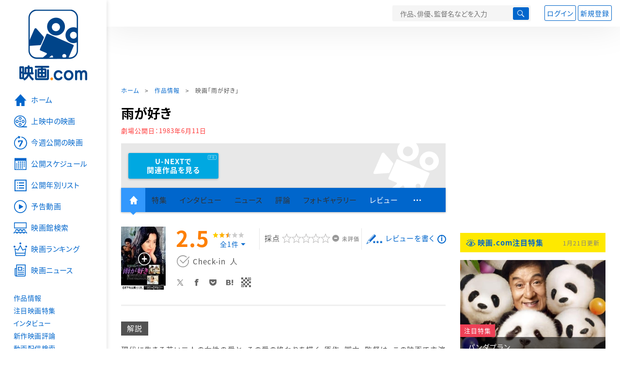

--- FILE ---
content_type: text/html; charset=utf-8
request_url: https://eiga.com/movie/34626/
body_size: 21175
content:
<!DOCTYPE html> <html lang="ja"> <head> <!-- Google Tag Manager --> <script>(function(w,d,s,l,i){w[l]=w[l]||[];w[l].push({'gtm.start':new Date().getTime(),event:'gtm.js'});var f=d.getElementsByTagName(s)[0],j=d.createElement(s),dl=l!='dataLayer'?'&l='+l:'';j.async=true;j.src='https://www.googletagmanager.com/gtm.js?id='+i+dl;f.parentNode.insertBefore(j,f);})(window,document,'script','dataLayer','GTM-K5447T4');</script> <!-- End Google Tag Manager --> <!-- Microsoft Clarity --> <script type="text/javascript">(function(c,l,a,r,i,t,y){c[a]=c[a]||function(){(c[a].q=c[a].q||[]).push(arguments)};t=l.createElement(r);t.async=1;t.src="https://www.clarity.ms/tag/ujn6r4xvs6";y=l.getElementsByTagName(r)[0];y.parentNode.insertBefore(t,y);})(window,document,"clarity","script","ujn6r4xvs6");</script> <!-- End Microsoft Clarity --> <script>(function(){const params_ga4={"page_group":"eiga_movie","page_class":"eiga_movie_detail","title":"雨が好き","country":"日本","source":null,"live_anime":"実写"};params_ga4.login_status=/(?:^|;\s*)eg_a=(?:[^;]+)/.test(document.cookie);const match=document.cookie.match(/(?:^|;\s*)eg_uid_ga4=([^;]*)/);if(match)params_ga4.userid=match[1];(window.dataLayer=window.dataLayer||[]).push(params_ga4);})();</script> <meta http-equiv="x-ua-compatible" content="ie=edge"/> <meta name="viewport" content="width=1060"/> <meta charset="utf-8"/> <title>雨が好き : 作品情報・キャスト・あらすじ - 映画.com</title> <meta name="description" content="雨が好きの作品情報。上映スケジュール、キャスト、あらすじ、映画レビュー、予告動画。現代に生きる若い二人の女性の愛と、その愛の終わりを描く。原作・脚本・監督は、この映画で主演も兼ねている高橋洋子、撮..." /> <meta name="keywords" content="雨が好き,情報,映画" /> <meta name="twitter:card" content="summary_large_image" /> <meta name="twitter:site" content="@eigacom" /> <meta name="twitter:title" content="雨が好き : 作品情報・キャスト・あらすじ" /> <meta name="twitter:description" content="雨が好きの作品情報。上映スケジュール、キャスト、あらすじ、映画レビュー、予告動画。現代に生きる若い二人の女性の愛と、その愛の終わりを描く。原作・脚本・監督は、この映画で主演も兼ねている高橋洋子、撮..." /> <meta name="twitter:image" content="https://media.eiga.com/images/movie/noimg.png" /> <meta property="og:locale" content="ja_JP" /> <meta property="og:title" content="雨が好き : 作品情報・キャスト・あらすじ - 映画.com" /> <meta property="og:type" content="article" /> <meta property="og:url" content="https://eiga.com/movie/34626/" /> <meta property="og:image" content="https://media.eiga.com/images/movie/noimg.png" /> <meta property="og:description" content="雨が好きの作品情報。上映スケジュール、キャスト、あらすじ、映画レビュー、予告動画。現代に生きる若い二人の女性の愛と、その愛の終わりを描く。原作・脚本・監督は、この映画で主演も兼ねている高橋洋子、撮..." /> <meta property="og:site_name" content="映画.com" /> <meta property="fb:app_id" content="145954668916114" /> <meta name="url-validation" content="13111d521f19171b5151460d100c0c18" /> <link rel="canonical" href="https://eiga.com/movie/34626/" /> <link rel="alternate" href="android-app://com.eiga.app.android/eiga/movie/34626" /> <link rel="icon" type="image/x-icon" href="https://media.eiga.com/favicon.ico" /> <link rel="apple-touch-icon" type="image/png" href="https://media.eiga.com/apple-touch-icon.png" /> <link rel="search" type="application/opensearchdescription+xml" title="映画.com 検索" href="https://media.eiga.com/search_plugin.xml?1768968521" /> <script type="application/ld+json">[{"@context":"http://schema.org","@type":"Movie","name":"雨が好き","url":"https://eiga.com/movie/34626/","image":{"@type":"ImageObject","url":"https://media.eiga.com/images/movie/34626/photo/a0d3b171b87bcb28.jpg"},"description":"現代に生きる若い二人の女性の愛と、その愛の終わりを描く。原作・脚本・監督は、この映画で主演も兼ねている高橋洋子、撮影は松下時男がそれぞれ担当。主題歌は、愛田洋子（「雨が好き」）。","datePublished":"1983-06-11","director":[{"@type":"Person","name":"高橋洋子","url":"https://eiga.com/person/45133/"}],"author":[{"@type":"Person","name":"高橋洋子","url":"https://eiga.com/person/45133/"}],"actor":[{"@type":"Person","name":"高橋洋子","url":"https://eiga.com/person/45133/"},{"@type":"Person","name":"景山ますみ"},{"@type":"Person","name":"田村亮","url":"https://eiga.com/person/46075/"},{"@type":"Person","name":"佐藤公彦","url":"https://eiga.com/person/128017/"},{"@type":"Person","name":"長門裕之","url":"https://eiga.com/person/53928/"},{"@type":"Person","name":"平井道子","url":"https://eiga.com/person/59446/"},{"@type":"Person","name":"渡辺ゆかり","url":"https://eiga.com/person/153509/"},{"@type":"Person","name":"伊勢将人","url":"https://eiga.com/person/16348/"},{"@type":"Person","name":"奈美悦子","url":"https://eiga.com/person/54258/"},{"@type":"Person","name":"清水クーコ","url":"https://eiga.com/person/152892/"},{"@type":"Person","name":"江角英明","url":"https://eiga.com/person/19706/"},{"@type":"Person","name":"夏桂子","url":"https://eiga.com/person/153510/"}],"aggregateRating":{"@type":"AggregateRating","worstRating":0.5,"bestRating":5,"ratingValue":2.5,"reviewCount":1},"dateCreated":"2007-11-01T15:34:47\u002B09:00","dateModified":"2024-06-20T04:18:46\u002B09:00"},{"@context":"http://schema.org","@type":"BreadcrumbList","itemListElement":[{"@type":"ListItem","position":1,"name":"ホーム","item":"https://eiga.com/"},{"@type":"ListItem","position":2,"name":"作品情報","item":"https://eiga.com/movie/"},{"@type":"ListItem","position":3,"name":"映画「雨が好き」","item":"https://eiga.com/movie/34626/"}]},{"@context":"http://schema.org","@type":"WebSite","url":"https://eiga.com/","name":"映画.com"}]</script> <link rel="stylesheet" href="https://media.eiga.com/css/styles.css?1768968520" media="all" /> <link rel="stylesheet" href="https://media.eiga.com/css/slick.css?1768968520" media="all" /> <link rel="stylesheet" href="https://media.eiga.com/css/movie.css?1768968520" media="all" /> <style>.txt-block>.short:not(.text-expanded){display:-webkit-box;-webkit-line-clamp:5;-webkit-box-orient:vertical;overflow:hidden;}.txt-block>.short:not(.text-expanded)+a.read-more:before{content:"続きを読む";}</style> <script>(function(w,d,s,l,i){w[l]=w[l]||[];w[l].push({"gtm.start":new Date().getTime(),event:"gtm.js"});var f=d.getElementsByTagName(s)[0],j=d.createElement(s),dl=l!="dataLayer"?"&l="+l:"";j.async=true;j.src="https://www.googletagmanager.com/gtm.js?id="+i+dl;f.parentNode.insertBefore(j,f);})(window,document,"script","dataLayer","GTM-K5447T4");</script> <script>window.userLoggedIn=/(^|; *)eg_a=\w+/.test(document.cookie);!function(){var ua=navigator.userAgent;var b=ua&&/ByteLocale/.test(ua);if(b){var css=".adBox-a, #rect_ad, #rect_ad_footer, #container_bottom_overlay, #amazon_play_btn, #m-amazon_prime, #p-amazon_prime, #m-dvd, #p-dvd, #search-dvd, #homeCtsBox > .cmnBnrBox { display: none; }";var style=document.createElement("style");style.textContent=css;document.head.appendChild(style);window.disableGAM=true;}}();</script> <script data-more="true" data-async-reload="1">function renderAd(onScroll){!function(d,s,id){if(!d.getElementById(id)){var fjs=d.getElementsByTagName(s)[0],js=d.createElement(s);js.id=id;js.async=true;js.defer=true;js.src="https://get.s-onetag.com/f51201ae-7ba5-4ed4-a7eb-8c3e3f94ef8e/tag.min.js";fjs.parentNode.insertBefore(js,fjs);}}(document,"script","s-onetag-js");!function(d,s,id){if(!d.getElementById(id)){var fjs=d.getElementsByTagName(s)[0],js=d.createElement(s);js.id=id;js.async=true;js.src="https://micro.rubiconproject.com/prebid/dynamic/27947.js";fjs.parentNode.insertBefore(js,fjs);}}(document,"script","prebid-js");!function(d,s,id){if(!d.getElementById(id)){var fjs=d.getElementsByTagName(s)[0],js=d.createElement(s);js.id=id;js.async=true;js.src="https://securepubads.g.doubleclick.net/tag/js/gpt.js";fjs.parentNode.insertBefore(js,fjs);}}(document,"script","doubleclick-js");window.googletag=window.googletag||{cmd:[]};var gptAdSlots=[];var headerBiddingSlots=[];var nonHeaderBiddingSlots=[];window.pbjs=window.pbjs||{que:[]};var failSafeTimeout=3500;googletag.cmd.push(function(){googletag.destroySlots();gptAdSlots.push(googletag.defineOutOfPageSlot("/91154333/e-overlay/728x90",googletag.enums.OutOfPageFormat.BOTTOM_ANCHOR).addService(googletag.pubads()));gptAdSlots.push(googletag.defineSlot("/91154333/e-contents/1st_728x90",[[728,90]],"div-gpt-ad-e-contents-1st_728x90").addService(googletag.pubads()));gptAdSlots.push(googletag.defineSlot("/91154333/e-contents/1st_300x250",[[300,250],[336,280]],"div-gpt-ad-e-contents-1st_300x250").addService(googletag.pubads()));gptAdSlots.push(googletag.defineSlot("/91154333/e-contents/side_300x250",[[300,250],[336,280]],"div-gpt-ad-e-contents-side_300x250").addService(googletag.pubads()));gptAdSlots.push(googletag.defineSlot("/91154333/e-contents/left_300x250",[[300,250],[336,280]],"div-gpt-ad-e-contents-left_300x250").addService(googletag.pubads()));gptAdSlots.push(googletag.defineSlot("/91154333/e-contents/right_300x250",[[300,250],[336,280]],"div-gpt-ad-e-contents-right_300x250").addService(googletag.pubads()));gptAdSlots.push(googletag.defineSlot("/91154333/e-contents/footer_left_300x250",[[300,250],[336,280]],"div-gpt-ad-e-contents-footer_left_300x250").addService(googletag.pubads()));gptAdSlots.push(googletag.defineSlot("/91154333/e-contents/footer_right_300x250",[[300,250],[336,280]],"div-gpt-ad-e-contents-footer_right_300x250").addService(googletag.pubads()));gptAdSlots.push(googletag.defineSlot("/91154333/e-contents/footer_728x90",[[728,90]],"div-gpt-ad-e-contents-footer_728x90").addService(googletag.pubads()));gptAdSlots.push(googletag.defineOutOfPageSlot("/91154333/e-Web-Interstitials",googletag.enums.OutOfPageFormat.INTERSTITIAL).addService(googletag.pubads()));gptAdSlots.forEach(function(gptAdSlot){headerBiddingSlots.push(gptAdSlot);});googletag.pubads().disableInitialLoad();googletag.pubads().enableSingleRequest();googletag.enableServices();if(nonHeaderBiddingSlots.length>0){googletag.pubads().refresh(nonHeaderBiddingSlots);}});var slotMap=[{"divId":"gpt_unit_/91154333/e-overlay/728x90_0","name":"/91154333/e-overlay/728x90","sizes":[{"w":728,"h":90}]},{"divId":"div-gpt-ad-e-contents-1st_728x90","name":"/91154333/e-contents/1st_728x90","sizes":[{"w":728,"h":90}]},{"divId":"div-gpt-ad-e-contents-1st_300x250","name":"/91154333/e-contents/1st_300x250","sizes":[{"w":300,"h":250},{"w":336,"h":280}]},{"divId":"div-gpt-ad-e-contents-side_300x250","name":"/91154333/e-contents/side_300x250","sizes":[{"w":300,"h":250},{"w":336,"h":280}]},{"divId":"div-gpt-ad-e-contents-left_300x250","name":"/91154333/e-contents/left_300x250","sizes":[{"w":300,"h":250},{"w":336,"h":280}]},{"divId":"div-gpt-ad-e-contents-right_300x250","name":"/91154333/e-contents/right_300x250","sizes":[{"w":300,"h":250},{"w":336,"h":280}]},{"divId":"div-gpt-ad-e-contents-footer_left_300x250","name":"/91154333/e-contents/footer_left_300x250","sizes":[{"w":300,"h":250},{"w":336,"h":280}]},{"divId":"div-gpt-ad-e-contents-footer_right_300x250","name":"/91154333/e-contents/footer_right_300x250","sizes":[{"w":300,"h":250},{"w":336,"h":280}]},{"divId":"div-gpt-ad-e-contents-footer_728x90","name":"/91154333/e-contents/footer_728x90","sizes":[{"w":728,"h":90}]},{"divId":"gpt_unit_/91154333/e-Web-Interstitials_0","name":"/91154333/e-Web-Interstitials","sizes":[{"w":300,"h":250},{"w":336,"h":280},{"w":320,"h":480}]}];var sizeMappings={"gpt_unit_/91154333/e-overlay/728x90_0":[{"minViewPort":[0,0],"sizes":[[728,90]]}]};fetchHeaderBids().then((results)=>{googletag.cmd.push(()=>{const divIdsToRefresh=Array.isArray(results)&&results.length?results:slotMap.map((slot)=>slot.divId);const slotsToRefresh=googletag.pubads().getSlots().filter((slot)=>divIdsToRefresh.includes(slot.getSlotElementId()));googletag.pubads().refresh(slotsToRefresh);});});function fetchHeaderBids(){const prebidPromise=new Promise((resolve)=>{pbjs.que.push(()=>{pbjs.rp.requestBids({slotMap:slotMap,sizeMappings:sizeMappings,callback:(_,__,auctionId)=>{googletag.cmd.push(function(){const adUnitCodes=(pbjs.rp.slotManager?pbjs.rp.slotManager.getSlotMapForAuctionId(auctionId):slotMap).map((slot)=>slot.divId);pbjs.setTargetingForGPTAsync(adUnitCodes);return resolve(adUnitCodes);});}});});});return Promise.race([prebidPromise,new Promise((resolve)=>setTimeout(resolve,failSafeTimeout)),]);}}</script> <script data-async-reload="1">if(!window.disableGAM){renderAd();}</script> <script>!function(f,b,e,v,n,t,s){if(f.fbq)return;n=f.fbq=function(){n.callMethod?n.callMethod.apply(n,arguments):n.queue.push(arguments)};if(!f._fbq)f._fbq=n;n.push=n;n.loaded=!0;n.version="2.0";n.queue=[];t=b.createElement(e);t.async=!0;t.src=v;s=b.getElementsByTagName(e)[0];s.parentNode.insertBefore(t,s)}(window,document,"script","//connect.facebook.net/en_US/fbevents.js");fbq("init","514773288703492");fbq("track","PageView");</script> <noscript><img style="display:none;" src="https://www.facebook.com/tr?id=514773288703492&amp;ev=PageView&amp;noscript=1" width="1" height="1" loading="lazy" alt="" /></noscript> <script>!function(e,t,n,s,u,a){e.twq||(s=e.twq=function(){s.exe?s.exe.apply(s,arguments):s.queue.push(arguments);},s.version="1.1",s.queue=[],u=t.createElement(n),u.async=!0,u.src="//static.ads-twitter.com/uwt.js",a=t.getElementsByTagName(n)[0],a.parentNode.insertBefore(u,a))}(window,document,"script");twq("init","o0isk");twq("track","PageView");</script> <script async src="https://s.yimg.jp/images/listing/tool/cv/ytag.js"></script> <script>window.yjDataLayer=window.yjDataLayer||[];function ytag(){yjDataLayer.push(arguments);}ytag({"type":"ycl_cookie"});ytag({"type":"ycl_cookie_extended"});</script> </head> <body id="page-top" spellcheck="false"> <noscript><iframe src="https://www.googletagmanager.com/ns.html?id=GTM-K5447T4" height="0" width="0" style="display:none;visibility:hidden;"></iframe></noscript> <div class="all-site-wrapper"> <div class="page-wrapper" id="document_4qsez3"> <header class="site-header"> <div class="header-main"> <div class="menu-open-btn"><span class="icon large hamburger"></span></div> <div class="head-logo"> <a href="/"><img alt="映画のことなら映画.com" src="https://media.eiga.com/images/assets/logo_header.png" width="152" height="31" loading="lazy" /></a> </div> <nav class="head-nav"> <ul> <li><a href="/movie/"><span class="icon large movie">作品</span></a></li> <li><a href="/theater/"><span class="icon large theater">映画館</span></a></li> <li><a href="/news/"><span class="icon large news">ニュース</span></a></li> </ul> </nav> <div class="head-search"> <div class="search-btn"><span class="icon search"></span></div> <div class="search-box"> <form action="/search/" accept-charset="UTF-8" method="get"> <input placeholder="作品、俳優、監督名などを入力" accesskey="t" type="text" name="t" id="t" /> <button type="submit" tabindex="0"><span class="icon search"></span></button> </form> </div> </div> <div class="head-account log-out"> <ul> <li><a class="btn small" data-google-interstitial="false" href="/login/" rel="nofollow">ログイン</a></li> <li><a class="btn small" data-remote="true" data-google-interstitial="false" href="/regist_user/" rel="nofollow">新規登録</a></li> </ul> </div> <script>if(window.userLoggedIn){document.querySelector(".head-account.log-out").classList.add("hidden");}</script> <div class="head-account log-in-notification hidden"> <div class="user-account-notification icon alert"> <span class="notice-number"></span> </div> <div class="mypage-info-notification"></div> </div> <div class="head-account log-in hidden"> <div class="user-account"> <img class="img-circle" width="36" src="https://media.eiga.com/images/profile/noimg/160.png" loading="lazy" alt="" /> <span class="notice-number"></span> </div> <div class="mypage-info"> <div class="mypage-link"> <a class="link" href="/mypage/" rel="nofollow">Myページ</a> <a class="btn" href="/login/logout/" rel="nofollow">ログアウト</a> </div> </div> </div> </div> <div class="header-banner"> <div id="div-gpt-ad-e-contents-1st_728x90" style="height:90px;"></div> </div> </header> <main> <div class="content-container"> <div class="content-main"> <div class="breadcrumb"><a href="/">ホーム</a> &gt; <a href="/movie/">作品情報</a> &gt; <strong>映画「雨が好き」</strong></div> <article> <h1 class="page-title">雨が好き</h1> <p class="date-published"> 劇場公開日：<strong>1983年6月11日</strong> </p> <div class="hero-img not-size"> <div class="movie-primary-btn"> <ul> <li> <a class="btn unext point" href="#u_next" data-google-interstitial="false"> <span>U-NEXTで<br>関連作品を見る</span> </a> <span class="pr">PR</span> </li> </ul> </div> <img src="https://media.eiga.com/images/assets/no_hero_image.png" loading="lazy" alt="" /> </div> <nav class="nav-basic"> <ul class="primary"> <li class="active"><a class="icon home" href="/movie/34626/"><span>作品トップ</span></a></li> <li><span data-google-interstitial="false">特集</span></li> <li><span>インタビュー</span></li> <li><span>ニュース</span></li> <li><span>評論</span></li> <li><span>フォトギャラリー</span></li> <li><a href="/movie/34626/review/">レビュー</a></li> <li><span class="icon more"></span></li> </ul> <ul class="secondary"> <li><span>動画配信検索</span></li> <li><a href="/movie/34626/users/">Check-inユーザー</a></li> </ul> </nav> <div class="movie-information"> <div class="poster-img"> <a class="icon-movie-poster" href="/movie/34626/photo/"><img width="92" loading="eager" alt="雨が好き" src="https://media.eiga.com/images/movie/34626/photo/a0d3b171b87bcb28/160.jpg" /></a> </div> <div class="movie-information-inner"> <div class="review-tool"> <div class="review-tool-inner"> <a class="review-average" href="/movie/34626/review/"> <span class="rating-star small val25">2.5</span><span class="total-number icon-after arrowopen">全<span class="all-reviews-link">1</span>件</span> </a> <div class="histogram"> <div class="r5"><span><span style="width:0%;"></span></span>0%</div> <div class="r4"><span><span style="width:0%;"></span></span>0%</div> <div class="r3"><span><span style="width:100%;"></span></span>100%</div> <div class="r2"><span><span style="width:0%;"></span></span>0%</div> <div class="r1"><span><span style="width:0%;"></span></span>0%</div> </div> </div> <div class="review-tool-inner review-score"> <form action="/movie/34626/rating/" accept-charset="UTF-8" data-remote="true" method="post" autocomplete="off"> 採点<span class="score-star" data-param="rating" data-submit="true"></span> <span class="score-val no-score"> 未評価 </span> <input type="submit" name="commit" value="" /> </form> </div> <div class="review-tool-inner"> <a class="icon xlarge revue" data-remote="true" data-google-interstitial="false" href="/movie/34626/review/form/" rel="nofollow">レビューを書く</a> <span class="guidline"> <a target="_blank" href="/info/review_guideline/">レビューガイドライン</a> </span> </div> </div> <div class="popular-tool"> <form id="check_in_form_34626" data-analytics-linkclick-ga4="{&quot;page_group&quot;:&quot;eiga_movie&quot;,&quot;page_class&quot;:&quot;onclick_eiga_movie_detail_checkin&quot;,&quot;title&quot;:&quot;雨が好き&quot;}" data-remote="true" action="/movie/34626/checkin/" accept-charset="UTF-8" method="post" autocomplete="off"> <input value="https://eiga.com/movie/34626/?click_id=34626" autocomplete="off" type="hidden" name="return_to" id="return_to" /> <label class= "checkin-lbl"> <input type="submit" name="commit" value="" class="checkin-btn" /> <p>Check-in<span class="checkin-count"></span></p> </label> </form> </div> <div class="sns-link"> <a class="icon sns-twitter twitter" rel="nofollow" target="_blank" href="https://x.com/intent/tweet?text=%E9%9B%A8%E3%81%8C%E5%A5%BD%E3%81%8D%0A&amp;url=https%3A%2F%2Feiga.com%2Fl%2FfQwp">X</a> <a class="icon sns-facebook facebook" rel="nofollow" target="_blank" href="https://www.facebook.com/dialog/share?app_id=145954668916114&amp;href=https%3A%2F%2Feiga.com%2Fmovie%2F34626%2F">Facebook</a> <a class="icon sns-pocket pocket" rel="nofollow" target="_blank" href="https://getpocket.com/edit?url=https%3A%2F%2Feiga.com%2Fmovie%2F34626%2F">Pocket</a> <a class="icon sns-hatena hatena" rel="nofollow" target="_blank" href="https://b.hatena.ne.jp/add?mode=confirm&amp;url=https%3A%2F%2Feiga.com%2Fmovie%2F34626%2F">Hatena</a> <a title="QRコードをダウンロードする" rel="nofollow" class="icon QR" href="#">QRコード</a> </div> </div> </div> <div class="movie-details"> <section class="txt-block"> <h2 class="title-square"> 解説 </h2> <p>現代に生きる若い二人の女性の愛と、その愛の終わりを描く。原作・脚本・監督は、この映画で主演も兼ねている高橋洋子、撮影は松下時男がそれぞれ担当。主題歌は、愛田洋子（「雨が好き」）。</p> <p class="data"> 1983年製作／100分／日本<br/>配給：東宝<br/>劇場公開日：1983年6月11日 </p> </section> <section id="movie-story" class="txt-block"> <h2 class="title-square">あらすじ</h2> <p class="story-txt">女優の卵・赤沢じゅん子は、撮影帰りの新幹線の中でフリーライターの瀬田良作と知り合う。別れ際、東京駅のホームで良作はじゅん子に電話番号を書いたメモを渡した。数日後じゅん子は、四匹の猫に餌をやるために時々帰っているという葉山の良作の家へ出かけた。一方、じゅん子の親友であるモデルの真樹子は、親子ほども年の離れた資産家の殿村との三年ごしの恋を楽しんでいる。殿村には妻子がいるが、いずれ近いうちに二人は結婚するつもりらしい。劇団の稽古場では、毎日変てつのない授業が行なわれていたが、じゅん子は良作への想いに、稽古も上の空になりがちだった。雨の降り続く夜、車を停めたじゅん子の首に、良作はペンダント鍵をかけ「雨が好きだ」と唐突につぶやく。殿村は妻に別れ話をするため久しぶりに家へ帰り、子供たちの悲しみを見せつけられる。耐え切れない思いで、翌日、真樹子をデパートの屋上に呼び出した彼は、真樹子との仲を清算した。泣きじゃくる真樹子を気遣いオールナイトの映画につき合ったじゅん子は、朝方、地下鉄の駅で良作を見かける。しかし、人違いと気づくと、以前聞いた彼の仕事場を探し求め、いつしか瀬田・風間という表札のあるドアをたたいていた。が、中から返って来たのは女の声。ヒステリックに叫ぶじゅん子。そして出て来た良作にじゅん子は「怒ってなんかいないから今のままでいて」と言う。夏の終わり、じゅん子はボートで沖合いのカメ岩に良作を誘い出し、彼がカメを見てる間、手紙を残し一人ボートをこぎ出すのだった。良作は泳げなかった。やがて秋が訪れ、街の中を颯爽と歩くじゅん子と真樹子の姿があった。</p> <div class="open-btn"><span class="icon-after arrowopen">全文を読む（<span class="color-netabare">ネタバレ</span>を含む場合あり）</span></div> </section> <section id="staff-cast"> <h2 class="title-square">スタッフ・キャスト</h2> <div class="row"> <div class="col-s-6"> <dl class="movie-staff"> <dt>監督</dt> <dd> <a href="/person/45133/"><span>高橋洋子</span></a> </dd> <dt>脚本</dt> <dd><a href="/person/45133/">高橋洋子</a></dd> <dt>原作</dt> <dd><a href="/person/45133/">高橋洋子</a></dd> <dt>企画</dt> <dd><a href="/person/153504/">近藤治夫</a></dd> <dt>製作</dt> <dd><a href="/person/153503/">大野功</a></dd> <dt>撮影</dt> <dd><a href="/person/153506/">松下時男</a></dd> <dt>美術</dt> <dd><a href="/person/152525/">斎藤嘉男</a></dd> <dt>音楽</dt> <dd><a href="/person/71944/">三井誠</a></dd> <dt>主題曲</dt> <dd><a href="/person/153508/">愛田洋子</a></dd> <dt>録音</dt> <dd><a href="/person/153507/">米山英明</a></dd> <dt>照明</dt> <dd><a href="/person/152499/">小中健二郎</a></dd> <dt>編集</dt> <dd><a href="/person/151310/">西村豊治</a></dd> <dt>監督補</dt> <dd><a href="/person/153505/">丸久夫</a></dd> <dt>スチール</dt> <dd><a href="/person/164505/">中山章</a></dd> </dl> </div> <div class="col-s-6"> <ul class="movie-cast"> <li> <a class="person" href="/person/45133/"> <img width="54" alt="" src="https://media.eiga.com/images/person/45133/5c8e783e02a073c8/160.jpg" loading="lazy" /><p><small>赤沢じゅん子</small><span>高橋洋子</span></p> </a> </li> <li> <span class="person"> <img width="54" alt="" src="https://media.eiga.com/images/person/noimg/160.png" loading="lazy" /><p><small>矢川真樹子</small><span>景山ますみ</span></p> </span> </li> <li> <a class="person" href="/person/46075/"> <img width="54" alt="" src="https://media.eiga.com/images/person/noimg/160.png" loading="lazy" /><p><small>瀬田良作</small><span>田村亮</span></p> </a> </li> <li> <a class="person" href="/person/128017/"> <img width="54" alt="" src="https://media.eiga.com/images/person/noimg/160.png" loading="lazy" /><p><small>田村新吉</small><span>佐藤公彦</span></p> </a> </li> <li> <a class="person" href="/person/53928/"> <img width="54" alt="" src="https://media.eiga.com/images/person/noimg/160.png" loading="lazy" /><p><small>殿村茂</small><span>長門裕之</span></p> </a> </li> <li> <a class="person" href="/person/59446/"> <img width="54" alt="" src="https://media.eiga.com/images/person/noimg/160.png" loading="lazy" /><p><small>妻・佐和子</small><span>平井道子</span></p> </a> </li> <li> <a class="person" href="/person/153509/"> <img width="54" alt="" src="https://media.eiga.com/images/person/noimg/160.png" loading="lazy" /><p><small>娘・美加</small><span>渡辺ゆかり</span></p> </a> </li> <li> <a class="person" href="/person/16348/"> <img width="54" alt="" src="https://media.eiga.com/images/person/noimg/160.png" loading="lazy" /><p><small>息子・弓彦</small><span>伊勢将人</span></p> </a> </li> <li> <a class="person" href="/person/54258/"> <img width="54" alt="" src="https://media.eiga.com/images/person/noimg/160.png" loading="lazy" /><p><small>風間百合子</small><span>奈美悦子</span></p> </a> </li> <li> <a class="person" href="/person/152892/"> <img width="54" alt="" src="https://media.eiga.com/images/person/noimg/160.png" loading="lazy" /><p><small>ヒステリックな女</small><span>清水クーコ</span></p> </a> </li> <li> <a class="person" href="/person/19706/"> <img width="54" alt="" src="https://media.eiga.com/images/person/noimg/160.png" loading="lazy" /><p><small>映画監督</small><span>江角英明</span></p> </a> </li> <li> <a class="person" href="/person/153510/"> <img width="54" alt="" src="https://media.eiga.com/images/person/noimg/160.png" loading="lazy" /><p><small>日傘をさした女</small><span>夏桂子</span></p> </a> </li> </ul> </div> </div> <div class="open-btn"><span class="icon-after arrowopen">全てのスタッフ・キャストを見る</span></div> </section> </div> </article> <div class="area-unext" style="margin: 50px 0px;"> <section id="u_next"> <div class="poweredby"> <div> <p class="title-xlarge"><span>雨が好き</span> の関連作を観る</p> </div> </div> <div class="slide-menu slide-5"> <a data-code="SID0032658" style="white-space:normal;" target="_blank" href="https://www.video.unext.jp/title/SID0032658/c_txt=b?rid=SID0032658&amp;utm_medium=a_n&amp;utm_campaign=a_n&amp;utm_content=SID0032658&amp;cid=D31962&amp;utm_source=eigacom&amp;adid=XXX&amp;utm_term=34626_related"> <img width="140" alt="八重子のハミング" src="https://media.eiga.com/images/movie/85043/photo/19e7e04c8fe93517/160.jpg" loading="lazy" /> 八重子のハミング<br> </a> <a data-code="SID0097097" style="white-space:normal;" target="_blank" href="https://www.video.unext.jp/title/SID0097097/c_txt=b?rid=SID0097097&amp;utm_medium=a_n&amp;utm_campaign=a_n&amp;utm_content=SID0097097&amp;cid=D31962&amp;utm_source=eigacom&amp;adid=XXX&amp;utm_term=34626_related"> <img width="140" alt="サンダカン八番娼館 望郷" src="https://media.eiga.com/images/movie/36785/photo/2cd7a6910187b983/160.jpg" loading="lazy" /> サンダカン八番娼館　望郷<br> </a> <a data-code="SID0031092" style="white-space:normal;" target="_blank" href="https://www.video.unext.jp/title/SID0031092/c_txt=b?rid=SID0031092&amp;utm_medium=a_n&amp;utm_campaign=a_n&amp;utm_content=SID0031092&amp;cid=D31962&amp;utm_source=eigacom&amp;adid=XXX&amp;utm_term=34626_related"> <img width="140" alt="ひとごろし" src="https://media.eiga.com/images/movie/39019/photo/c765a697b7366e01/160.jpg" loading="lazy" /> ひとごろし<br> </a> <a data-code="SID0029948" style="white-space:normal;" target="_blank" href="https://www.video.unext.jp/title/SID0029948/c_txt=b?rid=SID0029948&amp;utm_medium=a_n&amp;utm_campaign=a_n&amp;utm_content=SID0029948&amp;cid=D31962&amp;utm_source=eigacom&amp;adid=XXX&amp;utm_term=34626_related"> <img width="140" alt="ラ・ラ・ランド" src="https://media.eiga.com/images/movie/82024/photo/e3271406063387f2/160.jpg" loading="lazy" /> ラ・ラ・ランド<br> </a> <a data-code="SID0059180" style="white-space:normal;" target="_blank" href="https://www.video.unext.jp/title/SID0059180/c_txt=b?rid=SID0059180&amp;utm_medium=a_n&amp;utm_campaign=a_n&amp;utm_content=SID0059180&amp;cid=D31962&amp;utm_source=eigacom&amp;adid=XXX&amp;utm_term=34626_related"> <img width="140" alt="花束みたいな恋をした" src="https://media.eiga.com/images/movie/92102/photo/305c59849a277128/160.jpg" loading="lazy" /> 花束みたいな恋をした<br> </a> <a data-code="SID0035887" style="white-space:normal;" target="_blank" href="https://www.video.unext.jp/title/SID0035887/c_txt=b?rid=SID0035887&amp;utm_medium=a_n&amp;utm_campaign=a_n&amp;utm_content=SID0035887&amp;cid=D31962&amp;utm_source=eigacom&amp;adid=XXX&amp;utm_term=34626_related"> <img width="140" alt="君の名前で僕を呼んで" src="https://media.eiga.com/images/movie/88214/photo/15d50e093430181a/160.jpg" loading="lazy" /> 君の名前で僕を呼んで<br> </a> <a data-code="SID0054563" style="white-space:normal;" target="_blank" href="https://www.video.unext.jp/title/SID0054563/c_txt=a?rid=SID0054563&amp;utm_medium=a_n&amp;utm_campaign=a_n&amp;utm_content=SID0054563&amp;cid=D31962&amp;utm_source=eigacom&amp;adid=XXX&amp;utm_term=34626_related"> <img width="140" alt="糸" src="https://media.eiga.com/images/movie/91361/photo/b8e7f6d3037d9818/160.jpg" loading="lazy" /> 糸<br> </a> <a data-code="SID0042994" style="white-space:normal;" target="_blank" href="https://www.video.unext.jp/title/SID0042994/c_txt=b?rid=SID0042994&amp;utm_medium=a_n&amp;utm_campaign=a_n&amp;utm_content=SID0042994&amp;cid=D31962&amp;utm_source=eigacom&amp;adid=XXX&amp;utm_term=34626_related"> <img width="140" alt="愛がなんだ" src="https://media.eiga.com/images/movie/89323/photo/371678a236297b2f/160.jpg" loading="lazy" /> 愛がなんだ<br> </a> <a data-code="SID0187275" style="white-space:normal;" target="_blank" href="https://www.video.unext.jp/title/SID0187275/c_txt=b?rid=SID0187275&amp;utm_medium=a_n&amp;utm_campaign=a_n&amp;utm_content=SID0187275&amp;cid=D31962&amp;utm_source=eigacom&amp;adid=XXX&amp;utm_term=34626_related"> <img width="140" alt="ウィキッド ふたりの魔女" src="https://media.eiga.com/images/movie/102037/photo/f9167ba5f1b8c27e/160.jpg" loading="lazy" /> ウィキッド ふたりの魔女<br> </a> <a data-code="SID0049270" style="white-space:normal;" target="_blank" href="https://www.video.unext.jp/title/SID0049270/c_txt=b?rid=SID0049270&amp;utm_medium=a_n&amp;utm_campaign=a_n&amp;utm_content=SID0049270&amp;cid=D31962&amp;utm_source=eigacom&amp;adid=XXX&amp;utm_term=34626_related"> <img width="140" alt="ラストレター" src="https://media.eiga.com/images/movie/89607/photo/75721b21eb224835/160.jpg" loading="lazy" /> ラストレター<br> </a> </div> <p class="powered unext"> <a target="_blank" href="https://video.unext.jp/introduction?adid=XXX&amp;utm_medium=a_n&amp;utm_campaign=a_n&amp;cid=D31962&amp;utm_source=eigacom&amp;rid=EG00001"> <img alt="powered by U-NEXT" src="https://media.eiga.com/images/movie/U-NEXT-logo.png" loading="lazy" /> </a> </p> </section> </div> <div class="row ad-box" style="margin:40px -10px;justify-content:space-around;"> <div id="div-gpt-ad-e-contents-left_300x250" style="height:280px;"></div> <div id="div-gpt-ad-e-contents-right_300x250" style="height:280px;"></div> </div> <section> <h2 class="title-xlarge"><a class="icon-after arrowhead" href="/movie/34626/review/">映画レビュー</a></h2> <nav class="nav-basic nav-review"> <ul class="nav-tab line"> <li class="active"><span>すべて</span></li> <li><a href="/movie/34626/review/nospoiler/">ネタバレなし</a></li> <li><a href="/movie/34626/review/spoiler/">ネタバレ</a></li> </ul> <form class="review-sort"> <div class="list-switch"> <span class="title">並び替え</span> <label class="custom-select-btn"> <select onchange="top.location.href=value"> <option value="/movie/34626/review/" selected="selected">標準</option> <option value="/movie/34626/review/all-rating/">評価の高い順</option> <option value="/movie/34626/review/all-rating-a/">評価の低い順</option> <option value="/movie/34626/review/all-empathy/">共感した！の多い順</option> </select> </label> </div> </form> </nav> <div class="review-tool clear-both-box"> <div class="review-tool-inner"> <a title="平均評価" class="review-average" href="/movie/34626/review/"> <span class="rating-star small val25">2.5</span><span class="total-number"><span class="all-reviews-link">全1件</span></span> </a> </div> <div class="review-tool-inner review-score"> <form data-remote="true" action="/movie/34626/rating/" accept-charset="UTF-8" method="post" autocomplete="off"> 採点する<span class="score-star" data-param="rating" data-submit="true"></span> <span class="score-val no-score"> 未評価 </span> <input type="submit" name="commit" value="" /> </form> </div> <div class="review-tool-inner"> <a class="icon xlarge revue" data-remote="true" data-google-interstitial="false" href="/movie/34626/review/form/" rel="nofollow">レビューを書く</a> <span class="guidline"> <a target="_blank" href="/info/review_guideline/">レビューガイドライン</a> </span> </div> </div> <div class="movie-review-list"> <div class="user-review" data-review-user="128236"> <div class="user-review-inner"> <h3 class="review-title"> <span class="rating-star val25">2.5</span> <a href="/movie/34626/review/03950069/">みゆき座で鑑賞</a> </h3> <div class="review-data"> <div class="user"> <a class="user-name" href="/user/128236/" rel="nofollow">ムーラン</a><span class="user-name-title">さん</span> <a class="follow-btn hidden" data-remote="true" data-method="post" data-google-interstitial="false" href="/user/128236/follow/" rel="nofollow">フォロー</a> </div> <div class="time">2024年6月20日</div> <div class="post-device">Androidアプリから投稿</div> <div class="watch-methods">鑑賞方法：映画館</div> <div class="edit"> <a href="/movie/34626/review/form/" rel="nofollow">編集</a> </div> </div> <div class="pulldown violation-report margin-top24" data-review-user="128236"> <label class="icon more"> <input type="checkbox"> <ul> <li> <span class="icon block"></span> <a class="block-btn" data-review-user="128236" data-review-nickname="ムーラン" data-remote="true" data-method="post" data-google-interstitial="false" href="/user/128236/block/" rel="nofollow"> <span>このユーザーを</span><span class="toggle-text">ブロックする</span> </a> </li> <li> <span class="icon flag"></span> <a href="/help/contact/?report_target=3950069&amp;report_type=eiga_review" rel="nofollow">このレビューを報告する</a> </li> </ul> </label> </div> <div class="txt-block"> <p class="short">高橋洋子さんは頑張っているんだけどね。</p><a href="#"></a> </div> <div class="review-reaction"> <div class="comment"> <a class="icon fukidashi" data-remote="true" data-google-interstitial="false" href="/movie/34626/review/03950069/comment/" rel="nofollow">コメントする</a> <span>（0件）</span> </div> <div class="empathy"> <a data-method="post" data-remote="true" class="icon heart" id="review_3950069_vote" data-google-interstitial="false" href="/movie/34626/review/03950069/vote/" rel="nofollow">共感した！</a> <span>（<strong id="review_3950069_votecnt">0</strong>件）</span> </div> </div> <div class="review-bookmarks"> <ul class="bookmarks"> <li> <a href="https://x.com/share" class="twitter-share-button twitter-share-button-rendered twitter-tweet-button" data-url="https://eiga.com/movie/34626/review/03950069/" data-counturl="https://eiga.com/movie/34626/review/03950069/" data-text="ムーランさんの映画「雨が好き」レビュー（感想・評価）をシェア　☆2.5 #映画" data-count="horizontal" data-lang="ja" rel="nofollow">Xでつぶやく</a> </li> <li class="facebook"><a href="http://www.facebook.com/share.php?u=https%3A%2F%2Feiga.com%2Fmovie%2F34626%2Freview%2F03950069%2F" target="_blank" rel="nofollow">シェア</a></li> </ul> </div> </div> <div class="review-user"> <a href="/user/128236/" rel="nofollow"><img class="img-circle" alt="ムーラン" src="https://media.eiga.com/images/profile/noimg/160.png" width="68" height="68" loading="lazy" /></a> </div> </div> <div class="popup" id="unblock-popup"> <div class="popup-inner"> <div class="close-btn"></div> <div class="block-wrap"> <p><span class="nickname"></span>さんのブロックを解除しますか？</p> <div> <a href="" class="execute-btn">解除する</a> <a href="" class="cancel-btn">キャンセル</a> </div> </div> </div> <div class="black-background"></div> </div> <div class="popup" id="block-popup"> <div class="popup-inner"> <div class="close-btn"></div> <div class="block-wrap"> <p><span class="nickname"></span>さんをブロック</p> <div> <p>ブロックすると下記の制限がかかります。</p> <ul> <li>・お互いのアカウントをフォロー出来なくなります。</li> <li>・お互いのレビュー、コメント、共感した！、Check-in情報を見ることが出来なくなります。</li> <li>・過去のあなたのレビューに対する<span class="nickname"></span>さんのコメント、共感した！が表示されなくなります。</li> <li>※あなたがブロックしたことは相手側に通知されません。</li> </ul> </div> <div> <a href="" class="execute-btn">ブロックする</a> <a href="" class="cancel-btn">キャンセル</a> </div> </div> </div> <div class="black-background"></div> </div> </div> <div class="clear-both-box all-reviews-link"> <a class="btn" href="/movie/34626/review/"><span class="icon arrow">すべての映画レビューを見る（全1件）</span></a> </div> </section> <div class="row ad-box" style="margin:40px -10px;justify-content:space-around;"> <div id="div-gpt-ad-e-contents-footer_left_300x250" style="height:280px;"></div> <div id="div-gpt-ad-e-contents-footer_right_300x250" style="height:280px;"></div> </div> <div id="yads_listing"></div> <script>window.yads_ad_ds="58476_279869";window.yads_parent_element="yads_listing";</script> <script src="https://yads.c.yimg.jp/js/yads.js"></script> </div> <aside class="content-aside"> <div class="side-item"> <div id="div-gpt-ad-e-contents-1st_300x250" style="height:280px;"></div> <div class="aside-box special"> <div class="title-wrapper"> <h2 class="title"> <a class="icon eye" data-google-interstitial="false" href="/special/">映画.com注目特集</a> </h2> <small class="time">1月21日更新</small> </div> <div class="special-box bigger-link" data-shuffle="aside-features-2"> <div class="img"> <img alt="パンダプランの注目特集" loading="eager" src="https://media.eiga.com/images/top_news/5658/6fddcd4472e3cb7b/320.jpg" /> <div> <span class="category-tag special">注目特集</span> <a class="title" data-google-interstitial="false" href="https://eiga.com/l/zn337">パンダプラン</a> </div> </div> <p class="txt">【ジャッキー・チェンだよ全員集合!!】日本公開100本目　ワクワクして観たら頭空っぽめちゃ楽しかった!!</p> <small class="present">提供：ツイン</small> </div> <div class="special-box bigger-link" data-shuffle="aside-features-2"> <div class="img"> <img alt="辛口批評家100％高評価の注目特集" loading="eager" src="https://media.eiga.com/images/top_news/5659/246847347a57f3fc/320.jpg" /> <div> <span class="category-tag special">注目特集</span> <a class="title" data-google-interstitial="false" href="https://eiga.com/l/1pRRO">辛口批評家100％高評価</a> </div> </div> <p class="txt">【世界最高峰】“次に観るべき絶品”を探す人へ…知る人ぞ知る名作、ここにあります。</p> <small class="present">提供：Hulu Japan</small> </div> <div class="special-box bigger-link" data-shuffle="aside-features-3"> <div class="img"> <img alt="映画は、ここまできた。の注目特集" loading="eager" src="https://media.eiga.com/images/top_news/5655/abc51f7e4ba13704/320.jpg" /> <div> <span class="category-tag special">注目特集</span> <a class="title" data-google-interstitial="false" href="https://eiga.com/l/zo1fz">映画は、ここまできた。</a> </div> </div> <p class="txt">【配信を待つな！劇場で観ないと後悔する】戦場に放り込まれたと錯覚する極限の体験</p> <small class="present">提供：ハピネットファントム・スタジオ</small> </div> <div class="special-box bigger-link" data-shuffle="aside-features-3"> <div class="img"> <img alt="なんだこの“めちゃ面白そう”な映画は…!?の注目特集" loading="eager" src="https://media.eiga.com/images/top_news/5652/3948125d96a92d68/320.jpg" /> <div> <span class="category-tag special">注目特集</span> <a class="title" data-google-interstitial="false" href="https://eiga.com/l/pvV4R">なんだこの“めちゃ面白そう”な映画は…!?</a> </div> </div> <p class="txt">【90分のリアルタイムリミット・アクションスリラー】SNSでも話題沸騰の驚愕×ド迫力注目作！</p> <small class="present">提供：ソニー・ピクチャーズエンタテインメント</small> </div> <div class="special-box bigger-link" data-shuffle="aside-features-3"> <div class="img"> <img alt="エグすぎる…面白すぎた…の注目特集" loading="eager" src="https://media.eiga.com/images/top_news/5653/30f36b49c56d03a7/320.png" /> <div> <span class="category-tag special">注目特集</span> <a class="title" data-google-interstitial="false" href="https://eiga.com/l/qldYQ">エグすぎる…面白すぎた…</a> </div> </div> <p class="txt">【とにかく早く語り合いたい】だから、とにかく早く観て…そして早く話そうよ…！</p> <small class="present">提供：ソニー・ピクチャーズエンタテインメント</small> </div> </div> <div class="aside-box special"> <div class="title-wrapper"> <h2 class="title">おすすめ情報</h2> </div> <div class="special-box bigger-link"> <div class="img"> <img alt="【話題の作品をチェック】海外ドラマ・国内ドラマ情報" width="300" src="https://media.eiga.com/images/navi_box/2228/a9cf22c39f019ad4.jpg" loading="lazy" /> </div> <p class="txt"><a href="https://eiga.com/drama/?cid=eigacom_rightcolumn_unit">【話題の作品をチェック】海外ドラマ・国内ドラマ情報</a></p> </div> </div> <div class="aside-box"> <h2 class="title">特別企画</h2> <a class="link-card" target="_blank" href="https://eiga.com/alltime-best/"> <img src="https://media.eiga.com/images/navi_box/460/0a6f10f58dcff408.jpg" loading="lazy" alt="" /> <p>映画.comが厳選した名作映画セレクション！</p> </a> <a class="link-card" target="_blank" href="https://eiga.com/eiga-app/"> <img src="https://media.eiga.com/images/navi_box/201/ed89682ec3162bcb.jpg" loading="lazy" alt="" /> <p>見たい映画がすぐ見つかる「映画.com」アプリ</p> </a> </div> <div class="aside-box"> <h2 class="title"><a class="icon ranking" href="/movie/ranking/" rel="nofollow">注目作品ランキング</a></h2> <ol class="ranking-list"> <li class="bigger-link"> <p class="rank-circle no1">1</p> <p class="txt"><a href="/movie/103934/">五十年目の俺たちの旅</a><small class="release">劇場公開日 2026年1月9日</small></p> <div class="img-thumb w88"><img alt="五十年目の俺たちの旅" src="https://media.eiga.com/images/movie/103934/photo/831abd8f9eb96fc2/160.jpg" loading="lazy" /></div> </li> <li class="bigger-link"> <p class="rank-circle no2">2</p> <p class="txt"><a href="/movie/103745/">ウォーフェア　戦地最前線</a><small class="release">劇場公開日 2026年1月16日</small></p> <div class="img-thumb w88"><img alt="ウォーフェア 戦地最前線" src="https://media.eiga.com/images/movie/103745/photo/973ef8916588a838/160.jpg" loading="lazy" /></div> </li> <li class="bigger-link"> <p class="rank-circle no3">3</p> <p class="txt"><a href="/movie/104557/">28年後... 白骨の神殿</a><small class="release">劇場公開日 2026年1月16日</small></p> <div class="img-thumb w88"><img alt="28年後... 白骨の神殿" src="https://media.eiga.com/images/movie/104557/photo/9fcdf6851d92ca1f/160.jpg" loading="lazy" /></div> </li> <li class="bigger-link"> <p class="rank-circle">4</p> <p class="txt"><a href="/movie/101370/">国宝</a><small class="release">劇場公開日 2025年6月6日</small></p> <div class="img-thumb w88"><img alt="国宝" src="https://media.eiga.com/images/movie/101370/photo/88eb3c7960258371/160.jpg" loading="lazy" /></div> </li> <li class="bigger-link"> <p class="rank-circle">5</p> <p class="txt"><a href="/movie/104538/">コート・スティーリング</a><small class="release">劇場公開日 2026年1月9日</small></p> <div class="img-thumb w88"><img alt="コート・スティーリング" src="https://media.eiga.com/images/movie/104538/photo/5126b3282500ca69/160.jpg" loading="lazy" /></div> </li> </ol> <a class="more icon arrow" href="/movie/ranking/" rel="nofollow">注目作品ランキングの続きを見る</a> </div> <div class="aside-box"> <h2 class="title"><a class="icon news" href="/news/ranking/">映画ニュースアクセスランキング</a></h2> <ul class="tab-btn"> <li><span id="ranking-today" class="btn small line02 active">昨日</span></li> <li><span id="ranking-week" class="btn small line02">先週</span></li> </ul> <ol class="ranking-list ranking-today"> <li class="bigger-link"> <p class="rank-circle no1">1</p> <p class="txt"><a href="/news/20260120/3/">細木数子の“黒塗りの人生”が明かされる――戸田恵梨香「地獄に堕ちるわよ」ティザー予告公開　伊藤沙莉、生田斗真らが出演</a><small class="time">2026年1月20日 08:00</small></p> <div class="img-thumb w88"><img alt="細木数子の“黒塗りの人生”が明かされる――戸田恵梨香「地獄に堕ちるわよ」ティザー予告公開 伊藤沙莉、生田斗真らが出演" src="https://media.eiga.com/images/buzz/123631/9624eaa00106cf3f/160.jpg" loading="lazy" /></div> </li> <li class="bigger-link"> <p class="rank-circle no2">2</p> <p class="txt"><a href="/news/20260120/14/">マット・デイモン、Netflixの映画制作ルールを暴露　「視聴者はスマホを見ながら観ている」</a><small class="time">2026年1月20日 16:00</small></p> <div class="img-thumb w88"><img alt="マット・デイモン、Netflixの映画制作ルールを暴露 「視聴者はスマホを見ながら観ている」" src="https://media.eiga.com/images/buzz/123635/20669890321a4c79/160.jpg" loading="lazy" /></div> </li> <li class="bigger-link"> <p class="rank-circle no3">3</p> <p class="txt"><a href="/news/20260120/11/">トランプ大統領、Netflix・WBD買収発表直後に両社の社債を購入　利益相反の疑い</a><small class="time">2026年1月20日 13:00</small></p> <div class="img-thumb w88"><img alt="トランプ大統領、Netflix・WBD買収発表直後に両社の社債を購入 利益相反の疑い" src="https://media.eiga.com/images/buzz/123634/f9f28d30e09a3521/160.jpg" loading="lazy" /></div> </li> <li class="bigger-link"> <p class="rank-circle">4</p> <p class="txt"><a href="/news/20260120/6/">スタンリー・キューブリック監督作「フルメタル・ジャケット」が本日午後に放送！見どころ・あらすじ・キャストまとめ</a><small class="time">2026年1月20日 10:00</small></p> <div class="img-thumb w88"><img alt="スタンリー・キューブリック監督作「フルメタル・ジャケット」が本日午後に放送！見どころ・あらすじ・キャストまとめ" src="https://media.eiga.com/images/buzz/123615/54ee598e26e6d844/160.jpg" loading="lazy" /></div> </li> <li class="bigger-link"> <p class="rank-circle">5</p> <p class="txt"><a href="/news/20260120/7/">有村架純の温かいナレーションが響く予告編　ダルデンヌ兄弟最新作「そして彼女たちは」</a><small class="time">2026年1月20日 11:00</small></p> <div class="img-thumb w88"><img alt="有村架純の温かいナレーションが響く予告編 ダルデンヌ兄弟最新作「そして彼女たちは」" src="https://media.eiga.com/images/buzz/123609/2a0bec278fb4ea65/160.jpg" loading="lazy" /></div> </li> </ol> <ol class="ranking-list ranking-week hidden"> <li class="bigger-link"> <p class="rank-circle no1">1</p> <p class="txt"><a href="/news/20260112/5/">目黒蓮主演「SAKAMOTO DAYS」陸少糖役に横田真悠、眞霜平助役に戸塚純貴！</a><small class="time">2026年1月12日 10:00</small></p> <div class="img-thumb w88"><img alt="目黒蓮主演「SAKAMOTO DAYS」陸少糖役に横田真悠、眞霜平助役に戸塚純貴！" src="https://media.eiga.com/images/buzz/123454/d54cfe8dcea6d458/160.jpg" loading="lazy" /></div> </li> <li class="bigger-link"> <p class="rank-circle no2">2</p> <p class="txt"><a href="/news/20260113/21/">トム・クルーズが「スター・ウォーズ」参戦！気になる役どころは…</a><small class="time">2026年1月13日 23:00</small></p> <div class="img-thumb w88"><img alt="トム・クルーズが「スター・ウォーズ」参戦！気になる役どころは…" src="https://media.eiga.com/images/buzz/123497/5bae4d55c5f2ddac/160.jpg" loading="lazy" /></div> </li> <li class="bigger-link"> <p class="rank-circle no3">3</p> <p class="txt"><a href="/news/20260115/25/">【新作が7年ぶり劇場公開】「スター・ウォーズ」イヤーを盛り上げる関連作品3タイトル</a><small class="time">2026年1月15日 21:00</small></p> <div class="img-thumb w88"><img alt="【新作が7年ぶり劇場公開】「スター・ウォーズ」イヤーを盛り上げる関連作品3タイトル" src="https://media.eiga.com/images/buzz/123567/d050d7ad90a3c349/160.jpg" loading="lazy" /></div> </li> <li class="bigger-link"> <p class="rank-circle">4</p> <p class="txt"><a href="/news/20260115/21/">ゾーイ・サルダナ、史上最高の興行収入を記録した俳優に</a><small class="time">2026年1月15日 15:00</small></p> <div class="img-thumb w88"><img alt="ゾーイ・サルダナ、史上最高の興行収入を記録した俳優に" src="https://media.eiga.com/images/buzz/123546/37e39b3e67cd1c24/160.jpg" loading="lazy" /></div> </li> <li class="bigger-link"> <p class="rank-circle">5</p> <p class="txt"><a href="/news/20260114/1/">米倉涼子主演「エンジェルフライト THE MOVIE」に松本穂香、城田優、遠藤憲一ら再結集　ビジュアル＆予告映像も公開</a><small class="time">2026年1月14日 06:00</small></p> <div class="img-thumb w88"><img alt="米倉涼子主演「エンジェルフライト THE MOVIE」に松本穂香、城田優、遠藤憲一ら再結集 ビジュアル＆予告映像も公開" src="https://media.eiga.com/images/buzz/123518/fcddf7280c7534b2/160.jpg" loading="lazy" /></div> </li> </ol> <a class="more icon arrow" href="/news/ranking/">映画ニュースアクセスランキングをもっと見る</a> </div> <div class="aside-box"> <a target="_blank" href="https://screeningmaster.jp/?cid=eigacom_scm_rightcolumn"><img alt="スクリーニングマスター誘導枠" width="300" src="https://media.eiga.com/images/navi_box/1588/bb4809138baeeb9d.jpg" loading="lazy" /></a> </div> <div id="div-gpt-ad-e-contents-side_300x250" class="aside-box" style="height:280px;"></div> </div> </aside> </div> <div class="content-container"> <nav class="nav-simple"> <h2 class="title">雨が好き</h2> <ul> <li class="active"><span>作品トップ</span></li> <li><span>映画館を探す</span></li> <li><span>予告編・動画</span></li> <li><span>特集</span></li> <li><span>インタビュー</span></li> <li><span>ニュース</span></li> <li><span>評論</span></li> <li><span>フォトギャラリー</span></li> <li><a href="/movie/34626/review/">レビュー</a></li> </ul> </nav> </div> <div class="content-full-wrapper"> <div class="content-container"> <section> <h2 class="title-medium">他のユーザーは「雨が好き」以外にこんな作品をCheck-inしています。</h2> <ul class="row list-tile"> <li class="col-s-2"> <a href="/movie/1781/"> <div class="img-thumb w140"><img alt="バベル" src="https://media.eiga.com/images/movie/1781/photo/0f86b810be9e354d/160.jpg" loading="lazy" /></div> <p class="title">バベル</p> </a> </li> <li class="col-s-2"> <a href="/movie/36759/"> <div class="img-thumb w140"><img alt="ザ・レイプ（1982）" src="https://media.eiga.com/images/movie/noimg/160.png" loading="lazy" /></div> <p class="title">ザ・レイプ（1982）</p> </a> </li> <li class="col-s-2"> <a href="/movie/37415/"> <div class="img-thumb w140"><img alt="青春の蹉跌" src="https://media.eiga.com/images/movie/noimg/160.png" loading="lazy" /></div> <p class="title">青春の蹉跌</p> </a> </li> <li class="col-s-2"> <a href="/movie/37762/"> <div class="img-thumb w140"><img alt="探偵物語（1983）" src="https://media.eiga.com/images/movie/37762/photo/bb43db1a7ef4f14b/160.jpg" loading="lazy" /></div> <p class="title">探偵物語（1983）</p> </a> </li> <li class="col-s-2"> <a href="/movie/1119/"> <div class="img-thumb w140"><img alt="マッチポイント" src="https://media.eiga.com/images/movie/1119/photo/6748b96c4a3b2150/160.jpg" loading="lazy" /></div> <p class="title">マッチポイント</p> </a> </li> <li class="col-s-2"> <a href="/movie/1126/"> <div class="img-thumb w140"><img alt="マルホランド・ドライブ" src="https://media.eiga.com/images/movie/1126/photo/3b4334fa0fad419e/160.jpg" loading="lazy" /></div> <p class="title">マルホランド・ドライブ</p> </a> </li> </ul> </section> </div> </div> </main> <footer class="site-footer"> <div class="footer-container"> <div id="div-gpt-ad-e-contents-footer_728x90" style="height:90px;"></div> </div> <div class="footer-menu-wrapper"> <div class="footer-menu"> <div class="footer-menu-link"> <ul class="footer-link"> <li><a href="/">ホーム</a></li> <li><a href="/now/">上映中の映画</a></li> <li><a href="/upcoming/">今週公開の映画</a></li> <li><a href="/coming/">公開スケジュール</a></li> <li><a href="/release/">公開年別リスト</a></li> <li><a href="/movie/video/">予告動画</a></li> </ul> <ul class="footer-link"> <li><a data-google-interstitial="false" href="/theater/">映画館検索</a></li> <li><a href="/ranking/">映画ランキング</a></li> <li><a href="/news/">映画ニュース</a></li> <li><a href="/movie/">作品情報</a></li> <li><a href="/special/">注目映画特集</a></li> <li><a href="/interview/">インタビュー</a></li> <li><a href="/review/">新作映画評論</a></li> </ul> <ul class="footer-link"> <li><a href="/rental/">動画配信検索</a></li> <li><a href="/alltime-best/">ALLTIME BEST</a></li> <li><a href="/person/">俳優・監督</a></li> <li><a href="/award/">映画賞</a></li> <li><a href="/drama/">海外ドラマ・国内ドラマ</a></li> <li><a href="/extra/">コラム</a></li> <li><a href="/movie/review/">映画レビュー</a></li> </ul> <ul class="footer-link"> <li><a href="/preview/">試写会</a></li> <li><a href="/free/">プレゼント</a></li> </ul> <div class="footer-app"> <p>映画.com 公式アプリ</p> <ul class="app-link"> <li> <a target="_blank" href="https://itunes.apple.com/jp/app/ying-hua.com/id382023297?mt=8"><img alt="App Storeからダウンロード" width="165" src="https://media.eiga.com/eiga-app/images/lp/as_btn.png" loading="lazy" /></a> </li> <li> <a target="_blank" href="https://play.google.com/store/apps/details?id=com.eiga.app.android"><img alt="Google Playで手に入れよう" width="165" src="https://media.eiga.com/eiga-app/images/lp/gp_btn.png" loading="lazy" /></a> </li> </ul> <a rel="nofollow" href="mailto:?body=https%3A%2F%2Feiga.com%2Feiga-app%2F&amp;subject=%E6%98%A0%E7%94%BB%E3%82%A2%E3%83%97%E3%83%AAURL">アプリページのURLをメールで送る</a> </div> </div> <div class="footer-theater"> <div class="screen-img"> <a target="_blank" href="https://asa10.eiga.com/"><img alt="午前十時の映画祭14" width="136" src="https://media.eiga.com/asa10/2024/images/asa10-top-logo.png" loading="lazy" /></a> <a target="_blank" href="https://anime.eiga.com/program/season/2026-winter/"><img alt="2026冬アニメ一覧 作品情報、スタッフ・声優情報、放送情報、イベント情報" width="136" src="https://media.eiga.com/images/anime/pickup/76/052ec5a3a8be7564.jpg" loading="lazy" /></a> </div> <ul class="screen-thumb"> <li><a target="_blank" href="https://asa10.eiga.com/"><img alt="午前十時の映画祭14" width="136" src="https://media.eiga.com/asa10/2024/images/asa10-top-logo.png" loading="lazy" /></a></li> <li><a target="_blank" href="https://anime.eiga.com/program/season/2026-winter/"><img alt="2026冬アニメ一覧 作品情報、スタッフ・声優情報、放送情報、イベント情報" width="136" src="https://media.eiga.com/images/anime/pickup/76/052ec5a3a8be7564.jpg" loading="lazy" /></a></li> </ul> </div> </div> </div> <div class="footer-container"> <ul class="production"> <li>「パンダプラン」(C)2024 Emei Film Group Co., Ltd. Tianjin Maoyan Weying Cultural Media Co., Ltd. Longdongdong Pictures (Haikou) Co., Ltd.Ya&#39; An Cultural Tourism Group Co, Ltd Aijia Film Industry Beijing Cheer Entertainment /</li> <li>「神の雫 Drops of God」(C)Les Productions Dynamic /</li> <li>「ウォーフェア　戦地最前線」(C)2025 Real Time Situation LLC. All Rights Reserved.</li> </ul> <div class="footer-logo-area"> <div class="logo"> <a href="/"><img alt="映画.com" width="260" src="https://media.eiga.com/images/assets/logo_footer.png" loading="lazy" /></a> </div> <div class="sns"> <a rel="nofollow" target="_blank" href="https://x.com/eigacom"><img alt="映画.com X" width="32" src="https://media.eiga.com/images/assets/icon_twitter.png" loading="lazy" /></a> <a rel="nofollow" target="_blank" href="https://ja-jp.facebook.com/eigacom/"><img alt="映画.com Facebookページ" width="32" src="https://media.eiga.com/images/assets/icon_facebook.png" loading="lazy" /></a> <a rel="nofollow" target="_blank" href="https://line.me/ti/p/%40oa-eigacom"><img alt="映画.com LINE@" width="32" src="https://media.eiga.com/images/assets/icon_line.png" loading="lazy" /></a> <a rel="nofollow" target="_blank" href="https://www.instagram.com/eigacom/"><img alt="映画.com Instagram" width="32" src="https://media.eiga.com/images/assets/icon_instagram.png" loading="lazy" /></a> <a rel="nofollow" target="_blank" href="https://www.pinterest.com/eigacom/"><img alt="映画.com Pinterest" width="32" src="https://media.eiga.com/images/assets/icon_pinterest.png" loading="lazy" /></a> <a rel="nofollow" target="_blank" href="https://www.youtube.com/channel/UCaBG659xTPn9azES4X3yatw"><img alt="映画.com YouTubeチャンネル" width="34" src="https://media.eiga.com/images/assets/icon_youtube.png" loading="lazy" /></a> <a rel="nofollow" target="_blank" href="https://note.com/eiga_com_style"><img alt="映画.com Style" width="34" src="https://media.eiga.com/images/assets/icon_note.png" loading="lazy" /></a> </div> </div> <ul class="footer-site-link"> <li><a href="/">ホーム</a></li> <li><a href="/help/">ヘルプ・お問い合わせ</a></li> <li><a href="/info/company/">企業情報</a></li> <li><a href="/info/about/">映画.comについて</a></li> <li><a href="/info/ad/">広告掲載</a></li> <li><a href="/info/kiyaku/">利用規約</a></li> <li><a href="/info/privacy/">プライバシーポリシー</a></li> <li><a href="/info/optout/">外部送信（オプトアウト）</a></li> <li><a href="/writers/">筆者紹介</a></li> <li><a href="/sitemaps/">サイトマップ</a></li> <li><a href="/sitemaps/newmovie/">新規作品一覧</a></li> <li><a href="/mailnews/">メルマガ登録</a></li> <li><a href="/info/recruit/">人材募集</a></li> </ul> <p class="footer-title">雨が好き - <a href="/">映画</a></p> <p class="copyright">© eiga.com inc. All rights reserved.</p> </div> <div class="header-guide"></div> </footer> </div> <nav class="side-menu-wrapper"> <div class="side-menu" style="padding-bottom:130px;"> <div class="menu-close-btn">MENU<span class="icon close"></span></div> <a class="logo" href="/"><img alt="映画のことなら映画.com" src="https://media.eiga.com/images/assets/logo_nav.png" loading="lazy" /></a> <ul class="link-primary"> <li><a href="/"><span class="icon large home">ホーム</span></a></li> <li><a href="/now/"><span class="icon large movie">上映中の映画</span></a></li> <li><a href="/upcoming/"><span class="icon large week">今週公開の映画</span></a></li> <li><a href="/coming/"><span class="icon large calendar">公開スケジュール</span></a></li> <li><a href="/release/"><span class="icon large movie-list">公開年別リスト</span></a></li> <li><a href="/movie/video/"><span class="icon large video">予告動画</span></a></li> <li><a data-google-interstitial="false" href="/theater/"><span class="icon large theater">映画館検索</span></a></li> <li><a href="/ranking/"><span class="icon large ranking">映画ランキング</span></a></li> <li><a href="/news/"><span class="icon large news">映画ニュース</span></a></li> </ul> <ul class="link-basic"> <li><a href="/movie/">作品情報</a></li> <li><a href="/special/">注目映画特集</a></li> <li><a href="/interview/">インタビュー</a></li> <li><a href="/review/">新作映画評論</a></li> <li><a href="/rental/">動画配信検索</a></li> <li><a href="/alltime-best/">ALLTIME BEST</a></li> <li><a href="/person/">俳優・監督</a></li> <li><a href="/award/">映画賞</a></li> <li><a href="/drama/">海外ドラマ・国内ドラマ</a></li> <li><a href="/extra/">コラム</a></li> <li><a href="/movie/review/">映画レビュー</a></li> <li><a href="/preview/">試写会</a></li> <li><a href="/free/">プレゼント</a></li> </ul> </div> </nav> <div class="sub-toolbar"> <ul> <li><a id="mypageLink" href="/mypage/" rel="nofollow"><span class="icon large profile">履歴</span></a></li> <li><a rel="nofollow" href="mailto:?body=https%3A%2F%2Feiga.com%2Fmovie%2F34626%2F&amp;subject=%E9%9B%A8%E3%81%8C%E5%A5%BD%E3%81%8D%20%3A%20%E4%BD%9C%E5%93%81%E6%83%85%E5%A0%B1%E3%83%BB%E3%82%AD%E3%83%A3%E3%82%B9%E3%83%88%E3%83%BB%E3%81%82%E3%82%89%E3%81%99%E3%81%98"><span class="icon large mail">メール</span></a></li> <li><a href="#page-top" class="smooth-scroll"><span class="icon large arrow-up">トップへ戻る</span></a></li> </ul> </div> </div> <div class="loader-bg"> <div class="loader"></div> </div> <script src="https://media.eiga.com/javascripts/jquery-latest.min.js?1768968520"></script> <script src="https://media.eiga.com/javascripts/jquery.raty.min.js?1768968520"></script> <script src="https://media.eiga.com/javascripts/slick.min.js?1768968520"></script> <script src="https://media.eiga.com/javascripts/base.js?1768968520"></script> <script src="https://media.eiga.com/javascripts/application.js?1768968520"></script> <script src="https://media.eiga.com/javascripts/google_tag_manager_click.js?1768968520"></script> <script>!function(){"use strict";eiga.addHistory("eg_m","34626");var e=document.querySelector("#movie-story .open-btn");if(e)e.addEventListener("click",function(ev){var e=document.getElementById("movie-story"),af=e.getElementsByClassName("icon-after")[0];if(e.classList.toggle("hide")){af.classList.remove("close");af.textContent="全文を読む";}else{af.classList.add("close");af.textContent="閉じる";}ev.preventDefault();},false);e=document.querySelector("#movie-award .open-btn");if(e)e.addEventListener("click",function(ev){var e=document.getElementById("movie-award"),af=e.getElementsByClassName("icon-after")[0];if(e.classList.toggle("hide")){af.classList.remove("close");af.textContent="詳細情報を表示";}else{af.classList.add("close");af.textContent="閉じる";}ev.preventDefault();},false);var staffCloseFunc=function(){var a=document.querySelectorAll(".movie-staff dt");for(var e=a[3];e;e=e.nextElementSibling){e.style.display="none";}a=document.querySelectorAll(".movie-cast li");for(var e=a[4];e;e=e.nextElementSibling){e.style.display="none";}},staffOpenFunc=function(){var a=document.querySelectorAll(".movie-staff dt");for(var e=a[3];e;e=e.nextElementSibling){e.style.display="";}a=document.querySelectorAll(".movie-cast li");for(var e=a[4];e;e=e.nextElementSibling){e.style.display="";}};var e=document.querySelector("#staff-cast .open-btn");if(e)e.addEventListener("click",function(ev){var e=document.getElementById("staff-cast"),af=e.getElementsByClassName("icon-after")[0];if(e.classList.toggle("hide")){staffCloseFunc();af.classList.remove("close");af.textContent="全てのスタッフ・キャストを見る";}else{staffOpenFunc();af.classList.add("close");af.textContent="閉じる";}ev.preventDefault();},false);var staffNum=document.querySelectorAll(".movie-staff dt").length,castNum=document.querySelectorAll(".movie-cast li").length;if(staffNum>0&&castNum>0){var scrollFlag=true;window.addEventListener("scroll",function(){if(scrollFlag){scrollFlag=false;if(staffNum>3||castNum>4){staffCloseFunc();document.getElementById("staff-cast").classList.add("hide");}else{document.querySelector("#staff-cast .open-btn").style.display="none";}var e=document.getElementById("movie-story");if(e)e.classList.add("hide");e=document.getElementById("movie-award");if(e)e.classList.add("hide");}},false);}var e=document.getElementById("top_video_link");if(e)e.addEventListener("click",(ev)=>{try{const el=ev.currentTarget;const code=el?.dataset?.code??"";window.onclickcatalyst&&window.onclickcatalyst("movie_primary_btn_DBcoordination_vod",code);const ga4_params={page_group:"eiga_movie",title:"雨が好き",source:code==="theater"?"U-NEXT_theater":"U-NEXT",page_class:"onclick_eiga_movie_detail_movie_primary_btn_DBcoordination_vod"};sendGa4FromEvent(ev,ga4_params);}catch(error){console.error("Error tracking U-NEXT banner click:",error);}},false);var e=document.querySelector(".review-tool .review-average"),e2=document.querySelector(".review-tool .histogram");e.addEventListener("mouseover",function(){e2.classList.add("on");},false);e.addEventListener("mouseout",function(){e2.classList.remove("on");},false);eiga.addStatusParams({m:34626,ra:1});eiga.addStatusParams({"m":34626,"ci_movie":1});document.addEventListener('DOMContentLoaded',function(){var form=document.getElementById('check_in_form_34626');form.addEventListener('click',function(event){event.preventDefault();const checkin_form=form;const formData=new FormData(checkin_form);const submitButton=form.querySelector('input[type="submit"]');if(submitButton){const submitButtonName=submitButton.name;const submitButtonValue=submitButton.value;formData.append(submitButtonName,submitButtonValue);}const queryString=new URLSearchParams(formData).toString();const form_authenticity_token="SIRpwKPr7ggNkMB9SJB26AxpwiGPJtxw_95iY5qS47m_2JMpNBPZYCjJLhm0VKW0vx4MHTFxixS3lkoxytcYPQ";eiga.loadScript("POST",checkin_form.action,queryString);sendGa4FromEvent(event);});});document.querySelector(".sns-link .QR").addEventListener("click",function(ev){ev.preventDefault();var f=document.createElement("form");f.action="/movie/34626/qr/";f.method="POST";document.body.appendChild(f);f.submit();f.remove();},false);var f=function(ev){ev.preventDefault();const el=this instanceof Element?this:(ev.currentTarget instanceof Element?ev.currentTarget:null);let type="";if(el&&el.classList.contains("twitter")){type="twitter";}else if(el&&el.classList.contains("facebook")){type="facebook";}if(type){window.onclickcatalyst&&onclickcatalyst(type);const ga4_params={};sendGa4FromEvent(ev,ga4_params);}const href=(el&&typeof el.href==="string")?el.href:"#";window.open(href,type?type+"_dialog":"_blank","width=600,height=500");};document.querySelectorAll(".sns-link a").forEach(function(e){if(!e.classList.contains("QR")){e.addEventListener("click",f,false);}});var onclick_unext_video=function(ev){let ga4_params=null;window.onclickcatalyst&&window.onclickcatalyst("related_movie_DBcoordination_vod",this.getAttribute("data-code"));ga4_params={page_group:"eiga_movie",title:"雨が好き",source:"U-NEXT",page_class:"onclick_eiga_movie_detail_related_movie_DBcoordination_vod"};if(ga4_params){sendGa4FromEvent(ev,ga4_params);}};document.querySelectorAll("#u_next a[data-code]").forEach(function(el){el.addEventListener("click",onclick_unext_video,false);},false);let userBlockConfirmed=false;const blockBtnClicked=ev=>{if(!eiga.isLoggedIn()){return;}if(userBlockConfirmed){userBlockConfirmed=false;return;}ev.preventDefault();const userBlockBtnEl=ev.currentTarget;let targetPopup="block-popup";if(userBlockBtnEl.classList.contains("active")){targetPopup="unblock-popup";}const popup=document.getElementById(targetPopup).cloneNode(true);if(popup){const blackBg=popup.querySelector(".black-background");const closeBtn=popup.querySelector(".close-btn");const cancelBtn=popup.querySelector(".cancel-btn");const executeBtn=popup.querySelector(".execute-btn");closePopup(blackBg);closePopup(closeBtn);closePopup(cancelBtn);for(const nickname of popup.querySelectorAll(".nickname")){nickname.textContent=userBlockBtnEl.dataset.reviewNickname;}if(executeBtn){executeBtn.addEventListener("click",(ev)=>{ev.preventDefault();userBlockConfirmed=true;window.setTimeout(()=>{userBlockBtnEl.click();const actionType=(targetPopup==="block-popup")?"blocking":"unblock";if(window.onclickcatalyst){window.onclickcatalyst(actionType);}const ga4_params={page_group:"eiga_movie",page_class:"onclick_user_"+actionType};sendGa4FromEvent(ev,ga4_params);},200);popup.classList.remove("is-show");popup.remove();});}document.getElementById(targetPopup).after(popup);popup.classList.add("is-show");}function closePopup(el){if(!el)return;el.addEventListener("click",(ev)=>{ev.preventDefault();popup.classList.remove("is-show");popup.remove();});}};for(const el of document.querySelectorAll(".block-btn")){el.addEventListener("click",blockBtnClicked,true);}eiga.addStatusParams({ovr:1});{const ob=new ResizeObserver(entries=>{for(const entry of entries){const el=entry.target;el.nextSibling.classList.toggle("read-more",el.scrollHeight>el.clientHeight);}});const expander=ev=>{ev.preventDefault();ev.target.previousSibling.classList.add("text-expanded");};for(const el of document.querySelectorAll(".txt-block > .short")){el.nextSibling.addEventListener("click",expander);ob.observe(el);}}eiga.addStatusParams({rev:"3950069"});f=function(ev){var t=this.closest(".tab-btn");var e=t.querySelector(".active");if(e)e.classList.remove("active");this.classList.add("active");var p=t.parentElement;e=p.querySelector(".ranking-list:not(.hidden)");if(e)e.classList.add("hidden");p.querySelector("."+this.getAttribute("id")).classList.remove("hidden");ev.preventDefault();};document.querySelectorAll(".tab-btn .btn").forEach(function(e){e.addEventListener("click",f,false);});var sideWrapper=document.getElementsByClassName("content-aside")[0],sideItem=sideWrapper.getElementsByClassName("side-item")[0],siteHeader=document.getElementsByClassName("site-header")[0],mainContent=document.getElementsByClassName("content-main")[0],ov_base=document.getElementById("ad_wrapper_bottom"),ov_base_h=0,stopPos=null,startPos=null;var aside_f=function(){var windowHeight=document.documentElement.clientHeight,contentHeight=mainContent.offsetHeight,sideItemHeight=sideItem.offsetHeight,siteHeaderHeight=siteHeader.offsetHeight;if(contentHeight>1000){if(sideItemHeight<contentHeight){sideWrapper.style.height=contentHeight+"px";ov_base_h=ov_base?ov_base.clientHeight:0;stopPos=sideItemHeight-windowHeight+siteHeaderHeight+ov_base_h + 20;startPos=contentHeight-windowHeight+siteHeaderHeight;}else{sideWrapper.style.height="auto";stopPos=startPos=null;}}if(stopPos){var scrollPos=window.pageYOffset;if(stopPos<scrollPos&&scrollPos<startPos){sideItem.style.position="fixed";sideItem.style.bottom=ov_base_h.toString()+"px";}else if(scrollPos>=startPos){sideItem.style.position="absolute";sideItem.style.bottom=ov_base_h.toString()+"px";}else{sideItem.style.position="static";}}};var aside_f2=function(){window.setTimeout(aside_f,500);};window.addEventListener("load",aside_f2,false);window.addEventListener("resize",aside_f2,false);window.addEventListener("scroll",aside_f,false);var doc=document.getElementById("document_4qsez3")||document;var hsearch=document.querySelector(".site-header .head-search .search-box"),hnav=document.querySelector(".site-header .head-nav");var navf=function(ev){hsearch.removeAttribute("style");if(hnav)hnav.removeAttribute("style");};window.addEventListener("load",navf,false);window.addEventListener("resize",navf,false);doc.querySelector(".site-header .head-search .search-btn").addEventListener("click",function(ev){if(document.body.classList.contains("first-type")){hsearch.style.display="block";if(hnav)hnav.style.display="none";doc.querySelector(".site-header .head-search input").focus();}ev.preventDefault();},false);navf=function(ev){if(document.body.classList.contains("first-type")&&!ev.target.closest(".site-header .head-search")){hsearch.style.removeProperty("display");if(hnav)hnav.style.removeProperty("display");}};window.addEventListener("click",navf,false);window.addEventListener("touchend",navf,false);var doc=document.getElementById("document_4qsez3")||document;var myinf=doc.querySelector(".head-account.log-in > .mypage-info");doc.querySelector(".head-account.log-in > .user-account").addEventListener("click",function(){myinf.classList.toggle("open");},false);var myf=function(ev){if(myinf.classList.contains("open")&&!ev.target.closest(".user-account, .mypage-info")){myinf.classList.remove("open");}};window.addEventListener("click",myf,false);window.addEventListener("touchend",myf,false);var myinf2=doc.querySelector(".head-account.log-in-notification > .mypage-info-notification");doc.querySelector(".head-account.log-in-notification > .user-account-notification").addEventListener("click",function(){myinf2.classList.toggle("open");},false);var myf2=function(ev){if(myinf2.classList.contains("open")&&!ev.target.closest(".user-account-notification, .mypage-info-notification")){myinf2.classList.remove("open");}};window.addEventListener("click",myf2,false);window.addEventListener("touchend",myf2,false);var doc=document.getElementById("document_4qsez3")||document;var scr_thumbs=doc.querySelectorAll(".screen-thumb li");var scr_images=doc.querySelectorAll(".screen-img a");var scr_last=scr_images[Math.floor(Math.random()*2)];if(scr_last){scr_last.classList.add("active");var scrimgf=function(ev){scr_last.classList.remove("active");scr_last=scr_images[this.getAttribute("data-idx")];scr_last.classList.add("active");};for(var i=0;i<scr_thumbs.length;i++){scr_thumbs[i].setAttribute("data-idx",i);scr_thumbs[i].addEventListener("mouseover",scrimgf,false);}}eiga.setDevice("default");var sidemenu=document.getElementsByClassName("side-menu")[0],ov_base=document.getElementById("ad_wrapper_bottom"),ov_base_h=0,lastScrollPos=0,nowNum=0,scrollRange=0;var smenu_f2=function(){var scrollPos=window.pageYOffset;if(scrollPos>lastScrollPos){nowNum+=scrollPos-lastScrollPos;if(nowNum>scrollRange)nowNum=scrollRange;}else{nowNum-=lastScrollPos-scrollPos;if(nowNum<0)nowNum=0;}sidemenu.style.top="-"+nowNum+"px";lastScrollPos=scrollPos;};var smenu_f=function(){lastScrollPos=nowNum=0;ov_base_h=ov_base?ov_base.clientHeight:0;scrollRange=sidemenu.clientHeight-document.documentElement.clientHeight+ov_base_h-20;smenu_f2();};window.addEventListener("load",function(){smenu_f();window.addEventListener("scroll",smenu_f2,false);},false);window.addEventListener("resize",function(){setTimeout(smenu_f,500);},false);var sidemenuwrap=document.getElementsByClassName("side-menu-wrapper")[0];var f=function(ev){sidemenuwrap.classList.toggle("open");};document.querySelector(".header-main > .menu-open-btn").addEventListener("click",f,false);document.querySelector(".side-menu > .menu-close-btn").addEventListener("click",f,false);var toolbar=document.getElementsByClassName("sub-toolbar")[0];var f=function(ev){if(window.pageYOffset>300){toolbar.classList.add("open");}else{toolbar.classList.remove("open");}};f.apply(window);window.addEventListener("scroll",f,false);document.getElementById("mypageLink").dataset.googleInterstitial=eiga.isLoggedIn();}();</script> <script data-more="true">!function(){"use strict";eiga.shuffleElements();var doc=document.getElementById("document_4qsez3")||document;}();</script> <span style="display:none;"> <!-- SiteCatalyst code version: H.14. Copyright 1997-2008 Omniture, Inc. More info available at http://www.omniture.com --> <script src="https://media.eiga.com/javascripts/s_code.js?1768968520"></script> <script>s.pageName=document.title;s.server=document.domain;s.channel="eiga_movie";s.prop1="eiga_movie_detail";s.prop7="雨が好き : 作品情報・キャスト・あらすじ";s.prop11="雨が好き";s.prop12="日本";s.prop13="2.5";s.prop14="1";s.prop18="1983";s.prop20="";s.prop29="";s.eVar29=s.prop29;s.prop19=s.prop20+"：SID0032658_SID0097097_SID0031092_SID0029948";s.eVar19=s.prop19;s.prop45="恋愛";s.prop46="邦画";s.prop47="実写";s.events="event1,event4";var s_code=s.t();if(s_code)document.write(s_code);</script> <script>if(navigator.appVersion.indexOf('MSIE')>=0)document.write(unescape('%3C')+'!-'+'-');</script> </span> <script>function onclickcatalyst(clicktype,code){var s=s_gi(s_account);s.linkTrackVars="prop1,prop3,prop4,prop11,prop20,prop29,eVar3,eVar10,eVar29,events";s.linkTrackEvents="event5,event6,event7,event8";s.prop1="onclick_eiga_movie_detail_"+clicktype;s.prop3=s.prop1;s.prop11="雨が好き";s.eVar3=s.prop11;if(clicktype==="checkin"){s.events="event5";}else if(clicktype==="twitter"){s.events="event6";}else if(clicktype==="facebook"){s.events="event7";}else if(clicktype==="line"){s.events="event8";}else if(clicktype==="movie_primary_btn_DBcoordination_vod"){s.prop20=code==="theater"?"U-NEXT_theater":"U-NEXT";s.prop29=code==="theater"?s.prop20:s.prop20+"："+code;s.eVar29=s.prop29;}else if(clicktype==="related_movie_DBcoordination_vod"){s.prop20="U-NEXT";s.prop29=s.prop20+"："+code;s.eVar29=s.prop29;}else if(clicktype==="campaign"){}s.tl(this,"o",s.prop1);}</script> <script>var google_conversion_id=833009905;var google_custom_params=window.google_tag_params;var google_remarketing_only=true;</script> <script src="//www.googleadservices.com/pagead/conversion.js"></script> <noscript> <div style="display:inline;"> <img src="//googleads.g.doubleclick.net/pagead/viewthroughconversion/833009905/?guid=ON&amp;script=0" alt="" style="width:1px;height:1px;border:0 none;"/> </div> </noscript> </body> </html>

--- FILE ---
content_type: text/html; charset=utf-8
request_url: https://www.google.com/recaptcha/api2/aframe
body_size: 266
content:
<!DOCTYPE HTML><html><head><meta http-equiv="content-type" content="text/html; charset=UTF-8"></head><body><script nonce="5BlffMsqnpEWtrpwgENSiA">/** Anti-fraud and anti-abuse applications only. See google.com/recaptcha */ try{var clients={'sodar':'https://pagead2.googlesyndication.com/pagead/sodar?'};window.addEventListener("message",function(a){try{if(a.source===window.parent){var b=JSON.parse(a.data);var c=clients[b['id']];if(c){var d=document.createElement('img');d.src=c+b['params']+'&rc='+(localStorage.getItem("rc::a")?sessionStorage.getItem("rc::b"):"");window.document.body.appendChild(d);sessionStorage.setItem("rc::e",parseInt(sessionStorage.getItem("rc::e")||0)+1);localStorage.setItem("rc::h",'1769001457306');}}}catch(b){}});window.parent.postMessage("_grecaptcha_ready", "*");}catch(b){}</script></body></html>

--- FILE ---
content_type: text/javascript; charset=UTF-8
request_url: https://yads.yjtag.yahoo.co.jp/tag?s=58476_279869&fr_id=yads_713003-0&p_elem=yads_listing&u=https%3A%2F%2Feiga.com%2Fmovie%2F34626%2F&pv_ts=1769001451922&cu=https%3A%2F%2Feiga.com%2Fmovie%2F34626%2F&suid=6d8e1f4c-ef52-4f1e-8bfe-9ef660a33136
body_size: 280
content:
yadsDispatchDeliverProduct({"dsCode":"58476_279869","patternCode":"58476_279869-309372","outputType":"js_responsive","targetID":"yads_listing","requestID":"d1bd27e8922b014747b157bb656a460a","products":[{"adprodsetCode":"58476_279869-309372-337472","adprodType":3,"adURL":"https://yads.yjtag.yahoo.co.jp/yda?adprodset=58476_279869-309372-337472&cb=1769001453232&cu=https%3A%2F%2Feiga.com%2Fmovie%2F34626%2F&p_elem=yads_listing&pv_id=d1bd27e8922b014747b157bb656a460a&suid=6d8e1f4c-ef52-4f1e-8bfe-9ef660a33136&u=https%3A%2F%2Feiga.com%2Fmovie%2F34626%2F"}]});